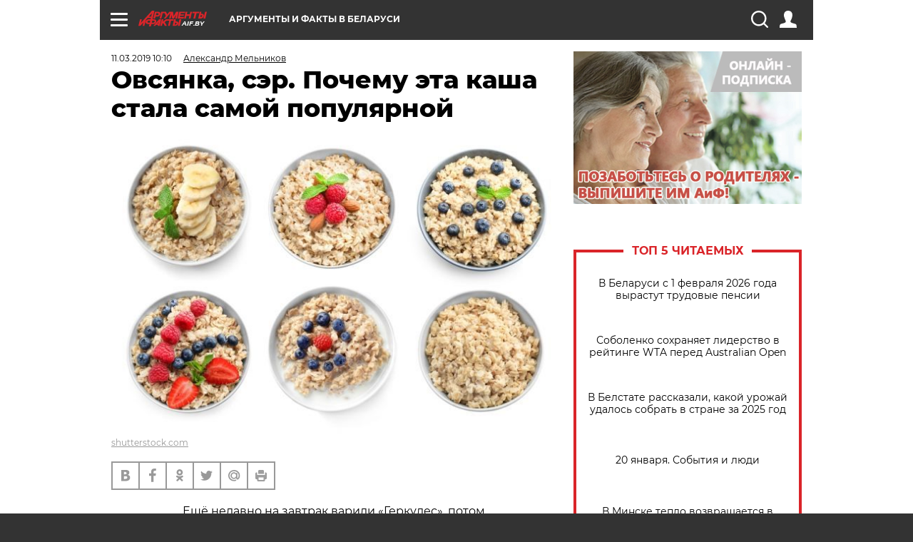

--- FILE ---
content_type: text/html; charset=UTF-8
request_url: https://aif.by/vybor/food/ovsyanka_ser_pochemu_eta_kasha_stala_samoy_populyarnoy
body_size: 23487
content:
<!DOCTYPE html>
<!--[if IE 8]><html class="ie8"> <![endif]-->
<!--[if gt IE 8]><!--><html> <!--<![endif]-->
<head>
    <script>
        window.isIndexPage = 0;
        window.isMobileBrowser = 0;
        window.disableSidebarCut = 1;
        window.bannerDebugMode = 0;
    </script>

                        <meta http-equiv="Content-Type" content="text/html; charset=utf-8" >
<meta name="format-detection" content="telephone=no" >
<meta name="viewport" content="width=device-width, user-scalable=no, initial-scale=1.0, maximum-scale=1.0, minimum-scale=1.0" >
<meta http-equiv="X-UA-Compatible" content="IE=edge,chrome=1" >
<meta name="HandheldFriendly" content="true" >
<meta name="format-detection" content="telephone=no" >
<meta name="theme-color" content="#ffffff" >
<meta name="description" content="Для миллионов людей день начинается с овсянки на завтрак. Как ни странно, люди мало что знают об этой повседневной каше. Всякая ли овсянка полезна?" >
<meta name="keywords" content="овсянка,продукты питания,здоровый образ жизни" >
<meta name="article:published_time" content="2019-03-11T07:10:17+0300" >
<meta property="og:title" content="Овсянка, сэр. Почему эта каша стала самой популярной" >
<meta property="og:description" content="Для миллионов людей день начинается с овсянки на завтрак. Как ни странно, люди мало что знают об этой повседневной каше. Всякая ли овсянка полезна?" >
<meta property="og:type" content="article" >
<meta property="og:image" content="https://images.aif.by/007/600/a31d7baecce1e8617468709782d248b9.jpg" >
<meta property="og:url" content="https://aif.by/vybor/food/ovsyanka_ser_pochemu_eta_kasha_stala_samoy_populyarnoy" >
<meta property="twitter:card" content="summary_large_image" >
<meta property="twitter:site" content="@aifonline" >
<meta property="twitter:title" content="Овсянка, сэр. Почему эта каша стала самой популярной" >
<meta property="twitter:description" content="Для миллионов людей день начинается с овсянки на завтрак. Как ни странно, люди мало что знают об этой повседневной каше. Всякая ли овсянка полезна?" >
<meta property="twitter:creator" content="@aifonline" >
<meta property="twitter:image:src" content="https://images.aif.by/007/600/a31d7baecce1e8617468709782d248b9.jpg" >
<meta property="twitter:domain" content="https://aif.by/vybor/food/ovsyanka_ser_pochemu_eta_kasha_stala_samoy_populyarnoy" >
<meta name="author" content="Александр Мельников" >    <meta name="yandex-verification" content="4c73ffb370255f17" />

        <title>Овсянка, сэр. Почему эта каша стала самой популярной | Продукты питания | Полезный выбор | АиФ Аргументы и факты в Беларуси</title>    <link rel="shortcut icon" type="image/x-icon" href="/favicon.ico" />
    
    <link rel="preload" href="https://stat.aif.by/redesign2018/fonts/montserrat-v15-latin-ext_latin_cyrillic-ext_cyrillic-regular.woff2" as="font" type="font/woff2" crossorigin>
    <link rel="preload" href="https://stat.aif.by/redesign2018/fonts/montserrat-v15-latin-ext_latin_cyrillic-ext_cyrillic-italic.woff2" as="font" type="font/woff2" crossorigin>
    <link rel="preload" href="https://stat.aif.by/redesign2018/fonts/montserrat-v15-latin-ext_latin_cyrillic-ext_cyrillic-700.woff2" as="font" type="font/woff2" crossorigin>
    <link rel="preload" href="https://stat.aif.by/redesign2018/fonts/montserrat-v15-latin-ext_latin_cyrillic-ext_cyrillic-700italic.woff2" as="font" type="font/woff2" crossorigin>
    <link rel="preload" href="https://stat.aif.by/redesign2018/fonts/montserrat-v15-latin-ext_latin_cyrillic-ext_cyrillic-800.woff2" as="font" type="font/woff2" crossorigin>
    <link href="https://aif.by/vybor/food/ovsyanka_ser_pochemu_eta_kasha_stala_samoy_populyarnoy" rel="canonical" >
<link href="https://stat.aif.by/redesign2018/css/style.css?7f6" media="all" rel="stylesheet" type="text/css" >
<link href="https://stat.aif.by/img/icon/apple_touch_icon_57x57.png?9c0" rel="apple-touch-icon" sizes="57x57" >
<link href="https://stat.aif.by/img/icon/apple_touch_icon_114x114.png?9c0" rel="apple-touch-icon" sizes="114x114" >
<link href="https://stat.aif.by/img/icon/apple_touch_icon_72x72.png?9c0" rel="apple-touch-icon" sizes="72x72" >
<link href="https://stat.aif.by/img/icon/apple_touch_icon_144x144.png?9c0" rel="apple-touch-icon" sizes="144x144" >
<link href="https://stat.aif.by/img/icon/apple-touch-icon.png?9c0" rel="apple-touch-icon" sizes="180x180" >
<link href="https://stat.aif.by/img/icon/favicon-32x32.png?9c0" rel="icon" type="image/png" sizes="32x32" >
<link href="https://stat.aif.by/img/icon/favicon-16x16.png?9c0" rel="icon" type="image/png" sizes="16x16" >
<link href="https://stat.aif.by/img/manifest.json?9c0" rel="manifest" >
<link href="https://stat.aif.by/img/safari-pinned-tab.svg?9c0" rel="mask-icon" color="#d55b5b" >
        <script type="text/javascript">
    //<!--
    var isRedesignPage = true;    //-->
</script>
<script type="text/javascript" src="https://stat.aif.by/js/output/jquery.min.js?7f6"></script>
<script type="text/javascript" src="https://stat.aif.by/js/output/header_scripts.js?7f6"></script>
<script type="text/javascript">
    //<!--
    var _sf_startpt=(new Date()).getTime()    //-->
</script>
<script type="text/javascript">
    //<!--
    function AdFox_getWindowSize() {
    var winWidth,winHeight;
	if( typeof( window.innerWidth ) == 'number' ) {
		//Non-IE
		winWidth = window.innerWidth;
		winHeight = window.innerHeight;
	} else if( document.documentElement && ( document.documentElement.clientWidth || document.documentElement.clientHeight ) ) {
		//IE 6+ in 'standards compliant mode'
		winWidth = document.documentElement.clientWidth;
		winHeight = document.documentElement.clientHeight;
	} else if( document.body && ( document.body.clientWidth || document.body.clientHeight ) ) {
		//IE 4 compatible
		winWidth = document.body.clientWidth;
		winHeight = document.body.clientHeight;
	}
	return {"width":winWidth, "height":winHeight};
}//END function AdFox_getWindowSize

function AdFox_getElementPosition(elemId){
    var elem;
    
    if (document.getElementById) {
		elem = document.getElementById(elemId);
	}
	else if (document.layers) {
		elem = document.elemId;
	}
	else if (document.all) {
		elem = document.all.elemId;
	}
    var w = elem.offsetWidth;
    var h = elem.offsetHeight;	
    var l = 0;
    var t = 0;
	
    while (elem)
    {
        l += elem.offsetLeft;
        t += elem.offsetTop;
        elem = elem.offsetParent;
    }

    return {"left":l, "top":t, "width":w, "height":h};
} //END function AdFox_getElementPosition

function AdFox_getBodyScrollTop(){
	return self.pageYOffset || (document.documentElement && document.documentElement.scrollTop) || (document.body && document.body.scrollTop);
} //END function AdFox_getBodyScrollTop

function AdFox_getBodyScrollLeft(){
	return self.pageXOffset || (document.documentElement && document.documentElement.scrollLeft) || (document.body && document.body.scrollLeft);
}//END function AdFox_getBodyScrollLeft

function AdFox_Scroll(elemId,elemSrc){
   var winPos = AdFox_getWindowSize();
   var winWidth = winPos.width;
   var winHeight = winPos.height;
   var scrollY = AdFox_getBodyScrollTop();
   var scrollX =  AdFox_getBodyScrollLeft();
   var divId = 'AdFox_banner_'+elemId;
   var ltwhPos = AdFox_getElementPosition(divId);
   var lPos = ltwhPos.left;
   var tPos = ltwhPos.top;

   if(scrollY+winHeight+5 >= tPos && scrollX+winWidth+5 >= lPos){
      AdFox_getCodeScript(1,elemId,elemSrc);
	  }else{
	     setTimeout('AdFox_Scroll('+elemId+',"'+elemSrc+'");',100);
	  }
}//End function AdFox_Scroll    //-->
</script>
<script type="text/javascript">
    //<!--
    function AdFox_SetLayerVis(spritename,state){
   document.getElementById(spritename).style.visibility=state;
}

function AdFox_Open(AF_id){
   AdFox_SetLayerVis('AdFox_DivBaseFlash_'+AF_id, "hidden");
   AdFox_SetLayerVis('AdFox_DivOverFlash_'+AF_id, "visible");
}

function AdFox_Close(AF_id){
   AdFox_SetLayerVis('AdFox_DivOverFlash_'+AF_id, "hidden");
   AdFox_SetLayerVis('AdFox_DivBaseFlash_'+AF_id, "visible");
}

function AdFox_getCodeScript(AF_n,AF_id,AF_src){
   var AF_doc;
   if(AF_n<10){
      try{
	     if(document.all && !window.opera){
		    AF_doc = window.frames['AdFox_iframe_'+AF_id].document;
			}else if(document.getElementById){
			         AF_doc = document.getElementById('AdFox_iframe_'+AF_id).contentDocument;
					 }
		 }catch(e){}
    if(AF_doc){
	   AF_doc.write('<scr'+'ipt type="text/javascript" src="'+AF_src+'"><\/scr'+'ipt>');
	   }else{
	      setTimeout('AdFox_getCodeScript('+(++AF_n)+','+AF_id+',"'+AF_src+'");', 100);
		  }
		  }
}

function adfoxSdvigContent(banID, flashWidth, flashHeight){
	var obj = document.getElementById('adfoxBanner'+banID).style;
	if (flashWidth == '100%') obj.width = flashWidth;
	    else obj.width = flashWidth + "px";
	if (flashHeight == '100%') obj.height = flashHeight;
	    else obj.height = flashHeight + "px";
}

function adfoxVisibilityFlash(banName, flashWidth, flashHeight){
    	var obj = document.getElementById(banName).style;
	if (flashWidth == '100%') obj.width = flashWidth;
	    else obj.width = flashWidth + "px";
	if (flashHeight == '100%') obj.height = flashHeight;
	    else obj.height = flashHeight + "px";
}

function adfoxStart(banID, FirShowFlNum, constVisFlashFir, sdvigContent, flash1Width, flash1Height, flash2Width, flash2Height){
	if (FirShowFlNum == 1) adfoxVisibilityFlash('adfoxFlash1'+banID, flash1Width, flash1Height);
	    else if (FirShowFlNum == 2) {
		    adfoxVisibilityFlash('adfoxFlash2'+banID, flash2Width, flash2Height);
	        if (constVisFlashFir == 'yes') adfoxVisibilityFlash('adfoxFlash1'+banID, flash1Width, flash1Height);
		    if (sdvigContent == 'yes') adfoxSdvigContent(banID, flash2Width, flash2Height);
		        else adfoxSdvigContent(banID, flash1Width, flash1Height);
	}
}

function adfoxOpen(banID, constVisFlashFir, sdvigContent, flash2Width, flash2Height){
	var aEventOpenClose = new Image();
	var obj = document.getElementById("aEventOpen"+banID);
	if (obj) aEventOpenClose.src =  obj.title+'&rand='+Math.random()*1000000+'&prb='+Math.random()*1000000;
	adfoxVisibilityFlash('adfoxFlash2'+banID, flash2Width, flash2Height);
	if (constVisFlashFir != 'yes') adfoxVisibilityFlash('adfoxFlash1'+banID, 1, 1);
	if (sdvigContent == 'yes') adfoxSdvigContent(banID, flash2Width, flash2Height);
}


function adfoxClose(banID, constVisFlashFir, sdvigContent, flash1Width, flash1Height){
	var aEventOpenClose = new Image();
	var obj = document.getElementById("aEventClose"+banID);
	if (obj) aEventOpenClose.src =  obj.title+'&rand='+Math.random()*1000000+'&prb='+Math.random()*1000000;
	adfoxVisibilityFlash('adfoxFlash2'+banID, 1, 1);
	if (constVisFlashFir != 'yes') adfoxVisibilityFlash('adfoxFlash1'+banID, flash1Width, flash1Height);
	if (sdvigContent == 'yes') adfoxSdvigContent(banID, flash1Width, flash1Height);
}    //-->
</script>
<script type="text/javascript">
    //<!--
    window.EventObserver = {
    observers: {},

    subscribe: function (name, fn) {
        if (!this.observers.hasOwnProperty(name)) {
            this.observers[name] = [];
        }
        this.observers[name].push(fn)
    },
    
    unsubscribe: function (name, fn) {
        if (!this.observers.hasOwnProperty(name)) {
            return;
        }
        this.observers[name] = this.observers[name].filter(function (subscriber) {
            return subscriber !== fn
        })
    },
    
    broadcast: function (name, data) {
        if (!this.observers.hasOwnProperty(name)) {
            return;
        }
        this.observers[name].forEach(function (subscriber) {
            return subscriber(data)
        })
    }
};    //-->
</script>    
    <script>
  var adcm_config ={
    id:1064,
    platformId: 64,
    init: function () {
      window.adcm.call();
    }
  };
</script>
<script src="https://tag.digitaltarget.ru/adcm.js" async></script>    <script src="https://cdn.admixer.net/scripts3/loader2.js" async

        data-inv="//inv-nets.admixer.net/"

        data-r="single"

		data-sender="admixer"

        data-bundle="desktop"></script>

<script type='text/javascript'>
(window.globalAmlAds = window.globalAmlAds || []).push(function() {
globalAml.defineSlot({z: '4614f981-a995-4d6e-8615-651356ebdfbf', ph: 'admixer_4614f981a9954d6e8615651356ebdfbf_zone_11913_sect_3514_site_3205', i: 'inv-nets', s:'f40d4866-215d-4b58-9b39-5428827009e6', sender: 'admixer'});
globalAml.defineSlot({z: 'fe9c5c36-99c3-4226-816b-d414aaf50f32', ph: 'admixer_fe9c5c3699c34226816bd414aaf50f32_zone_11915_sect_3514_site_3205', i: 'inv-nets', s:'f40d4866-215d-4b58-9b39-5428827009e6', sender: 'admixer'});
globalAml.singleRequest("admixer");});
</script><!-- Yandex Native Ads -->
<script>window.yaContextCb=window.yaContextCb||[]</script>
<script src="https://yandex.ru/ads/system/context.js" async></script><meta name="google-site-verification" content="Rpbduv639j6ZGN5qANsYsNPxpN3iVMQ3MiG_GVYbYiA" />    <link rel="stylesheet" type="text/css" media="print" href="https://stat.aif.by/redesign2018/css/print.css?9c0" />
    <base href=""/>
</head><body class="region__by kitchen_body">
<div class="overlay"></div>
<script type="text/javascript" async src="//l.getsitecontrol.com/5wv86or7.js"></script>



<div class="container white_bg" id="container">
    
        
        
        <!--баннер над шапкой--->
                <div class="banner_box">
            <div class="main_banner">
                            </div>
        </div>
                <!--//баннер  над шапкой--->

    <script>
	currentUser = new User();
</script>

<header class="header">
    <div class="count_box_nodisplay">
    <div class="couter_block"><!-- (C)2000-2013 Gemius SA - gemiusAudience / aif.by / Home Page -->
<script type="text/javascript">
<!--//--><![CDATA[//><!--
var pp_gemius_identifier = 'zPdFzS9CfYvSEmLn75wU3WXFLQqNJwMgg3BXN4Roc9D.t7';
// lines below shouldn't be edited
function gemius_pending(i) { window[i] = window[i] || function() {var x = window[i+'_pdata'] = window[i+'_pdata'] || []; x[x.length]=arguments;};};
gemius_pending('gemius_hit'); gemius_pending('gemius_event'); gemius_pending('pp_gemius_hit'); gemius_pending('pp_gemius_event');
(function(d,t) {try {var gt=d.createElement(t),s=d.getElementsByTagName(t)[0],l='http'+((location.protocol=='https:')?'s':''); gt.setAttribute('async','async');
gt.setAttribute('defer','defer'); gt.src=l+'://gaby.hit.gemius.pl/xgemius.js'; s.parentNode.insertBefore(gt,s);} catch (e) {}})(document,'script');
//--><!]]>
</script>
</div></div>    <div class="topline">
    <a href="#" class="burger openCloser">
        <div class="burger__wrapper">
            <span class="burger__line"></span>
            <span class="burger__line"></span>
            <span class="burger__line"></span>
        </div>
    </a>
    <a href="/" class="logo_box">
        <img src="https://stat.aif.by/redesign2018/img/logo.svg?9c0" alt="Аргументы и Факты">
        <div class="region_url">
            aif.by        </div>
    </a>
    <a href="#" class="region regionOpenCloser">
        <img src="https://stat.aif.by/redesign2018/img/location.svg?9c0"><span>Аргументы и факты в Беларуси</span>
    </a>
    <!--a class="topline__hashtag" href="https://aif.ru/health/coronavirus/?utm_medium=header&utm_content=covid&utm_source=aif">#остаемсядома</a-->
    <div class="auth_user_status_js">
        <a href="#" class="user auth_link_login_js auth_open_js"><img src="https://stat.aif.by/redesign2018/img/user_ico.svg?9c0"></a>
        <a href="/profile" class="user auth_link_profile_js" style="display: none"><img src="https://stat.aif.by/redesign2018/img/user_ico.svg?9c0"></a>
    </div>
    <div class="search_box">
        <a href="#" class="search_ico searchOpener">
            <img src="https://stat.aif.by/redesign2018/img/search_ico.svg?9c0">
        </a>
        <div class="search_input">
            <form action="/search" id="search_form1">
                <input type="text" name="text" maxlength="50"/>
            </form>
        </div>
    </div>
</div>

<div class="fixed_menu topline">
    <div class="cont_center">
        <a href="#" class="burger openCloser">
            <div class="burger__wrapper">
                <span class="burger__line"></span>
                <span class="burger__line"></span>
                <span class="burger__line"></span>
            </div>
        </a>
        <a href="/" class="logo_box">
            <img src="https://stat.aif.by/redesign2018/img/logo.svg?9c0" alt="Аргументы и Факты">
            <div class="region_url">
                aif.by            </div>
        </a>
        <a href="/" class="region regionOpenCloser">
            <img src="https://stat.aif.by/redesign2018/img/location.svg?9c0">
            <span>Аргументы и факты в Беларуси</span>
        </a>
        <!--a class="topline__hashtag" href="https://aif.ru/health/coronavirus/?utm_medium=header&utm_content=covid&utm_source=aif">#остаемсядома</a-->
        <div class="auth_user_status_js">
            <a href="#" class="user auth_link_login_js auth_open_js"><img src="https://stat.aif.by/redesign2018/img/user_ico.svg?9c0"></a>
            <a href="/profile" class="user auth_link_profile_js" style="display: none"><img src="https://stat.aif.by/redesign2018/img/user_ico.svg?9c0"></a>
        </div>
        <div class="search_box">
            <a href="#" class="search_ico searchOpener">
                <img src="https://stat.aif.by/redesign2018/img/search_ico.svg?9c0">
            </a>
            <div class="search_input">
                <form action="/search">
                    <input type="text" name="text" maxlength="50" >
                </form>
            </div>
        </div>
    </div>
</div>    <div class="regions_box">
    <nav class="cont_center">
        <ul class="regions">
            <li><a href="https://aif.ru?from_menu=1">ФЕДЕРАЛЬНЫЙ</a></li>
            <li><a href="https://spb.aif.ru">САНКТ-ПЕТЕРБУРГ</a></li>

            
                                    <li><a href="https://aif.by">Аргументы и факты в Беларуси</a></li>
                
                
                    </ul>
    </nav>
</div>    <div class="top_menu_box">
    <div class="cont_center">
        <nav class="top_menu main_menu_wrapper_js">
                            <ul class="main_menu main_menu_js" id="rubrics">
                                    <li  class="menuItem top_level_item_js">

        <a  href="/podpiska" title="ПОДПИСКА НА ГАЗЕТУ" id="custommenu-8171">ПОДПИСКА НА ГАЗЕТУ</a>
    
    </li>                                                <li  class="menuItem top_level_item_js">

        <span  title="Спецпроекты">Спецпроекты</span>
    
            <div class="subrubrics_box submenu_js">
            <ul>
                                                            <li  data-rubric_id="64" class="menuItem">

        <a  href="/teddy" title="ТеДДи // Трибуна для детей" id="custommenu-8160">ТеДДи // Трибуна для детей</a>
    
    </li>                                                                                <li  class="menuItem">

        <a  href="https://aif.by/belarusliterature" title="Чытаем па-беларуску з velcom" id="custommenu-8164">Чытаем па-беларуску з velcom</a>
    
    </li>                                                                                <li  class="menuItem">

        <a  href="http://kazka.aif.by" title="«Краязнаўчая казка»" id="custommenu-8151">«Краязнаўчая казка»</a>
    
    </li>                                                                                <li  data-rubric_id="63" class="menuItem">

        <a  href="/travel" title="Вокруг света вместе с &amp;quot;АиФ&amp;quot;" id="custommenu-8158">Вокруг света вместе с &quot;АиФ&quot;</a>
    
    </li>                                                </ul>
        </div>
    </li>                                                <li  data-rubric_id="77" class="menuItem top_level_item_js">

        <a  href="/health/covid19" title="О коронавирусе" id="custommenu-8170">О коронавирусе</a>
    
    </li>                                                <li  data-rubric_id="8" class="menuItem top_level_item_js">

        <a  href="/social" title="Общество" id="custommenu-8110">Общество</a>
    
            <div class="subrubrics_box submenu_js">
            <ul>
                                                            <li  data-rubric_id="9" class="menuItem">

        <a  href="/social/persona" title="Личность" id="custommenu-8111">Личность</a>
    
    </li>                                                                                <li  data-rubric_id="10" class="menuItem">

        <a  href="/social/help" title="«АиФ» Благотворительность" id="custommenu-8112">«АиФ» Благотворительность</a>
    
    </li>                                                                                <li  data-rubric_id="11" class="menuItem">

        <a  href="/social/religia" title="Вечные ценности" id="custommenu-8113">Вечные ценности</a>
    
    </li>                                                                                <li  data-rubric_id="12" class="menuItem">

        <a  href="/social/letters" title="В «АиФ» пишут" id="custommenu-8114">В «АиФ» пишут</a>
    
    </li>                                                                                <li  data-rubric_id="13" class="menuItem">

        <a  href="/social/money" title="Деньги" id="custommenu-8115">Деньги</a>
    
    </li>                                                                                <li  data-rubric_id="14" class="menuItem">

        <a  href="/social/dom" title="Жилье и строительство" id="custommenu-8116">Жилье и строительство</a>
    
    </li>                                                                                <li  data-rubric_id="15" class="menuItem">

        <a  href="/social/science" title="Наука и образование" id="custommenu-8117">Наука и образование</a>
    
    </li>                                                                                <li  data-rubric_id="16" class="menuItem">

        <a  href="/social/buisiness" title="Карьера и бизнес" id="custommenu-8118">Карьера и бизнес</a>
    
    </li>                                                                                <li  data-rubric_id="17" class="menuItem">

        <a  href="/social/pensii" title="Пенсии" id="custommenu-8119">Пенсии</a>
    
    </li>                                                                                <li  data-rubric_id="18" class="menuItem">

        <a  href="/social/lgotes" title="О льготах" id="custommenu-8120">О льготах</a>
    
    </li>                                                                                <li  data-rubric_id="19" class="menuItem">

        <a  href="/social/nazlobydnya" title="Мнение" id="custommenu-8121">Мнение</a>
    
    </li>                                                </ul>
        </div>
    </li>                                                <li  data-rubric_id="46" class="menuItem top_level_item_js active">

        <a  href="/vybor" title="Полезный выбор" id="custommenu-8140">Полезный выбор</a>
    
            <div class="subrubrics_box submenu_js">
            <ul>
                                                            <li  data-rubric_id="47" class="menuItem active">

        <a  href="/vybor/food" title="Продукты питания" id="custommenu-8141">Продукты питания</a>
    
    </li>                                                                                <li  data-rubric_id="48" class="menuItem">

        <a  href="/vybor/tech" title="Техника" id="custommenu-8142">Техника</a>
    
    </li>                                                                                <li  data-rubric_id="49" class="menuItem">

        <a  href="/vybor/moda" title="Мода и стиль" id="custommenu-8143">Мода и стиль</a>
    
    </li>                                                                                <li  data-rubric_id="50" class="menuItem">

        <a  href="/vybor/building" title="Строительство и ремонт" id="custommenu-8144">Строительство и ремонт</a>
    
    </li>                                                                                <li  data-rubric_id="51" class="menuItem">

        <a  href="/vybor/avto" title="Автомобили" id="custommenu-8145">Автомобили</a>
    
    </li>                                                </ul>
        </div>
    </li>                                                <li  data-rubric_id="1" class="menuItem top_level_item_js">

        <a  href="/health" title="Здоровье" id="custommenu-8103">Здоровье</a>
    
            <div class="subrubrics_box submenu_js">
            <ul>
                                                            <li  data-rubric_id="2" class="menuItem">

        <a  href="/health/healthlife" title="Здоровая жизнь" id="custommenu-8104">Здоровая жизнь</a>
    
    </li>                                                                                <li  data-rubric_id="3" class="menuItem">

        <a  href="/health/diety" title="Питание и диеты" id="custommenu-8105">Питание и диеты</a>
    
    </li>                                                                                <li  data-rubric_id="4" class="menuItem">

        <a  href="/health/children" title="Дети и родители" id="custommenu-8106">Дети и родители</a>
    
    </li>                                                                                <li  data-rubric_id="5" class="menuItem">

        <a  href="/health/fitness" title="Красота и фитнес" id="custommenu-8107">Красота и фитнес</a>
    
    </li>                                                                                <li  data-rubric_id="6" class="menuItem">

        <a  href="/health/menwomen" title="Мужчина и женщина" id="custommenu-8108">Мужчина и женщина</a>
    
    </li>                                                                                <li  data-rubric_id="7" class="menuItem">

        <a  href="/health/psihologiya_otnosheniya" title="Психология и отношения" id="custommenu-8109">Психология и отношения</a>
    
    </li>                                                </ul>
        </div>
    </li>                                                <li  data-rubric_id="27" class="menuItem top_level_item_js">

        <a  href="/timefree" title="Cвободное время" id="custommenu-8129">Cвободное время</a>
    
            <div class="subrubrics_box submenu_js">
            <ul>
                                                            <li  data-rubric_id="28" class="menuItem">

        <a  href="/timefree/culture-news" title="Культура" id="custommenu-8130">Культура</a>
    
    </li>                                                                                <li  data-rubric_id="29" class="menuItem">

        <a  href="/timefree/afisha" title="Афиша " id="custommenu-8131">Афиша </a>
    
    </li>                                                                                <li  data-rubric_id="30" class="menuItem">

        <a  href="/timefree/dayhist" title="Есть повод" id="custommenu-8132">Есть повод</a>
    
    </li>                                                                                <li  data-rubric_id="31" class="menuItem">

        <a  href="/timefree/history" title="История" id="custommenu-8133">История</a>
    
    </li>                                                                                <li  data-rubric_id="32" class="menuItem">

        <a  href="/timefree/stars" title="Звезды" id="custommenu-8134">Звезды</a>
    
    </li>                                                                                <li  data-rubric_id="63" class="menuItem">

        <a  href="/travel" title="Вокруг света вместе с &amp;quot;АиФ&amp;quot;" id="custommenu-8159">Вокруг света вместе с &quot;АиФ&quot;</a>
    
    </li>                                                                                <li  data-rubric_id="33" class="menuItem">

        <a  href="/timefree/sport" title="Спорт" id="custommenu-8135">Спорт</a>
    
    </li>                                                                                <li  data-rubric_id="60" class="menuItem">

        <a  href="/timefree/dacha" title="Дача" id="custommenu-8156">Дача</a>
    
    </li>                                                                                <li  data-rubric_id="34" class="menuItem">

        <a  href="/timefree/uvlechenie" title="Увлечения" id="custommenu-8136">Увлечения</a>
    
    </li>                                                                                <li  data-rubric_id="35" class="menuItem">

        <a  href="/timefree/ufo" title="Непознанное" id="custommenu-8137">Непознанное</a>
    
    </li>                                                                                <li  data-rubric_id="36" class="menuItem">

        <a  href="/timefree/oldfoto" title="Коллективное фото" id="custommenu-8138">Коллективное фото</a>
    
    </li>                                                                                <li  data-rubric_id="65" class="menuItem">

        <a  href="/hotels" title="Гостиницы Беларуси" id="custommenu-8161">Гостиницы Беларуси</a>
    
            <div class="subrubrics_box submenu_js">
            <ul>
                                                            <li  data-rubric_id="66" class="menuItem">

        <a  href="/hotels/5stars" title="5 звезд" id="custommenu-8162">5 звезд</a>
    
    </li>                                                                                <li  data-rubric_id="68" class="menuItem">

        <a  href="/hotels/fourstars" title="4 звезды" id="custommenu-8163">4 звезды</a>
    
    </li>                                                </ul>
        </div>
    </li>                                                                                <li  data-rubric_id="37" class="menuItem">

        <a  href="/timefree/aif-animals" title="АиФ-Милый друг" id="custommenu-8139">АиФ-Милый друг</a>
    
    </li>                                                </ul>
        </div>
    </li>                                                <li  data-rubric_id="20" class="menuItem top_level_item_js">

        <a  href="/press-centr" title="Пресс-центр" id="custommenu-8122">Пресс-центр</a>
    
            <div class="subrubrics_box submenu_js">
            <ul>
                                                            <li  data-rubric_id="21" class="menuItem">

        <a  href="/press-centr/press-center-about" title="О пресс-центре" id="custommenu-8123">О пресс-центре</a>
    
    </li>                                                                                <li  data-rubric_id="22" class="menuItem">

        <a  href="/press-centr/articlpress" title="Публикации" id="custommenu-8124">Публикации</a>
    
    </li>                                                                                <li  data-rubric_id="23" class="menuItem">

        <a  href="/press-centr/press-center-annonces" title="Анонсы мероприятий" id="custommenu-8125">Анонсы мероприятий</a>
    
    </li>                                                                                <li  data-rubric_id="24" class="menuItem">

        <a  href="/press-centr/video" title="«АиФ» ВИДЕО" id="custommenu-8126">«АиФ» ВИДЕО</a>
    
    </li>                                                </ul>
        </div>
    </li>                                                <li  class="menuItem top_level_item_js">

        <a  href="/dontknows" title="Вопрос-ответ" id="custommenu-8150">Вопрос-ответ</a>
    
    </li>                                                <li  data-rubric_id="78" class="menuItem top_level_item_js">

        <a  href="/aifmoney" title="Деньги в кармане. Подкаст «АиФ»" id="custommenu-8172">Деньги в кармане. Подкаст «АиФ»</a>
    
    </li>                        </ul>

            <ul id="projects" class="specprojects static_submenu_js"></ul>
            <div class="right_box">
                <div class="fresh_number">
    <h3>Свежий номер</h3>
    <a href="/gazeta/number/850" class="number_box">
                    <img loading="lazy" src="https://images.aif.by/008/142/ecf0a8688caeab7de24fe673aaa28db2.jpg" width="91" height="120">
                <div class="text">
            № 2. 13/01/2026 <br />  И где то глобальное потепление?        </div>
    </a>
</div>
<div class="links_box">
    <a href="/gazeta">Издания</a>
</div>
                <div class="sharings_box">
    <span>АиФ в социальных сетях</span>
    <ul class="soc">
                <li>
        <a href="https://www.facebook.com/PressCentrAif" target="_blank">
            <img src="https://stat.aif.by/redesign2018/img/sharings/fb.svg">
        </a>
    </li>
        <li>
        <a href="https://vk.com/public50565740" target="_blank">
            <img src="https://stat.aif.by/redesign2018/img/sharings/vk.svg">
        </a>
    </li>
        <li>
        <a href="https://twitter.com/aif_by" target="_blank">
            <img src="https://stat.aif.by/redesign2018/img/sharings/tw.svg">
        </a>
    </li>
        <li>
        <a href="https://ok.ru/aif.belarus?st._aid=ExternalGroupWidget_OpenGroup" target="_blank">
            <img src="https://stat.aif.by/redesign2018/img/sharings/ok.svg">
        </a>
    </li>
            <li>
            <a class="rss_button_black" href="/rss/all.php" target="_blank">
                <img src="https://stat.aif.by/redesign2018/img/sharings/waflya.svg?9c0" />
            </a>
        </li>
            </ul>
</div>
            </div>
        </nav>
    </div>
</div></header>
            	<div class="content_containers_wrapper_js">
        <div class="content_body  content_container_js">
            <div class="content">
                                <section class="article" itemscope itemtype="https://schema.org/NewsArticle">
    <div class="article_top">

        
        <div class="date">
          <time itemprop="datePublished" datetime="2019-03-11T10:10">11.03.2019 10:10</time>        </div>

                    <div class="authors"><div class="autor" itemprop="author" itemscope itemtype="https://schema.org/Person"><a href="/opinion/author/47"><span itemprop="name" class="item-prop-span">Александр Мельников</span></a></div></div>
        
        <div class="viewed"><i class="eye"></i> <span>9574</span></div>    </div>

    <h1 itemprop="headline">Овсянка, сэр. Почему эта каша стала самой популярной</h1>

    
    
        
                    <div class="img_box">
            <a class="zoom_js" target="_blank" href="https://images.aif.by/007/600/a31d7baecce1e8617468709782d248b9.jpg">
                <img  loading="lazy" itemprop="image" src="https://images.aif.by/007/600/a31d7baecce1e8617468709782d248b9.jpg" alt=""/>
            </a>

            <div class="img_descript">
                <a href=" http://shutterstock.com">shutterstock.com</a>            </div>
        </div>
    

    
    <div class="article_sharings">
    <div class="sharing_item"><a href="https://vk.com/share.php?url=https%3A%2F%2Faif.by%2Fvybor%2Ffood%2Fovsyanka_ser_pochemu_eta_kasha_stala_samoy_populyarnoy&title=%D0%9E%D0%B2%D1%81%D1%8F%D0%BD%D0%BA%D0%B0%2C+%D1%81%D1%8D%D1%80.+%D0%9F%D0%BE%D1%87%D0%B5%D0%BC%D1%83+%D1%8D%D1%82%D0%B0+%D0%BA%D0%B0%D1%88%D0%B0+%D1%81%D1%82%D0%B0%D0%BB%D0%B0+%D1%81%D0%B0%D0%BC%D0%BE%D0%B9+%D0%BF%D0%BE%D0%BF%D1%83%D0%BB%D1%8F%D1%80%D0%BD%D0%BE%D0%B9&image=https%3A%2F%2Fimages.aif.by%2F007%2F600%2Fa31d7baecce1e8617468709782d248b9.jpg&description=%D0%94%D0%BB%D1%8F+%D0%BC%D0%B8%D0%BB%D0%BB%D0%B8%D0%BE%D0%BD%D0%BE%D0%B2+%D0%BB%D1%8E%D0%B4%D0%B5%D0%B9+%D0%B4%D0%B5%D0%BD%D1%8C+%D0%BD%D0%B0%D1%87%D0%B8%D0%BD%D0%B0%D0%B5%D1%82%D1%81%D1%8F+%D1%81+%D0%BE%D0%B2%D1%81%D1%8F%D0%BD%D0%BA%D0%B8+%D0%BD%D0%B0+%D0%B7%D0%B0%D0%B2%D1%82%D1%80%D0%B0%D0%BA.+%D0%9A%D0%B0%D0%BA+%D0%BD%D0%B8+%D1%81%D1%82%D1%80%D0%B0%D0%BD%D0%BD%D0%BE%2C+%D0%BB%D1%8E%D0%B4%D0%B8+%D0%BC%D0%B0%D0%BB%D0%BE+%D1%87%D1%82%D0%BE+%D0%B7%D0%BD%D0%B0%D1%8E%D1%82+%D0%BE%D0%B1+%D1%8D%D1%82%D0%BE%D0%B9+%D0%BF%D0%BE%D0%B2%D1%81%D0%B5%D0%B4%D0%BD%D0%B5%D0%B2%D0%BD%D0%BE%D0%B9+%D0%BA%D0%B0%D1%88%D0%B5.+%D0%92%D1%81%D1%8F%D0%BA%D0%B0%D1%8F+%D0%BB%D0%B8+%D0%BE%D0%B2%D1%81%D1%8F%D0%BD%D0%BA%D0%B0+%D0%BF%D0%BE%D0%BB%D0%B5%D0%B7%D0%BD%D0%B0%3F" onclick="window.open(this.href, '_blank', 'scrollbars=0, resizable=1, menubar=0, left=100, top=100, width=550, height=440, toolbar=0, status=0');return false"><img src="https://stat.aif.by/redesign2018/img/sharings/vk_gray.svg" /></a></div>
<div class="sharing_item"><a href="http://www.facebook.com/sharer.php?u=https%3A%2F%2Faif.by%2Fvybor%2Ffood%2Fovsyanka_ser_pochemu_eta_kasha_stala_samoy_populyarnoy" onclick="window.open(this.href, '_blank', 'scrollbars=0, resizable=1, menubar=0, left=100, top=100, width=550, height=440, toolbar=0, status=0');return false"><img src="https://stat.aif.by/redesign2018/img/sharings/fb_gray.svg" /></a></div>
<div class="sharing_item"><a href="https://connect.ok.ru/offer?url=https%3A%2F%2Faif.by%2Fvybor%2Ffood%2Fovsyanka_ser_pochemu_eta_kasha_stala_samoy_populyarnoy&title=%D0%9E%D0%B2%D1%81%D1%8F%D0%BD%D0%BA%D0%B0%2C+%D1%81%D1%8D%D1%80.+%D0%9F%D0%BE%D1%87%D0%B5%D0%BC%D1%83+%D1%8D%D1%82%D0%B0+%D0%BA%D0%B0%D1%88%D0%B0+%D1%81%D1%82%D0%B0%D0%BB%D0%B0+%D1%81%D0%B0%D0%BC%D0%BE%D0%B9+%D0%BF%D0%BE%D0%BF%D1%83%D0%BB%D1%8F%D1%80%D0%BD%D0%BE%D0%B9" onclick="window.open(this.href, '_blank', 'scrollbars=0, resizable=1, menubar=0, left=100, top=100, width=550, height=440, toolbar=0, status=0');return false"><img src="https://stat.aif.by/redesign2018/img/sharings/ok_gray.svg" /></a></div>
<div class="sharing_item"><a href="https://twitter.com/intent/tweet?url=https%3A%2F%2Faif.by%2Fvybor%2Ffood%2Fovsyanka_ser_pochemu_eta_kasha_stala_samoy_populyarnoy&text=%D0%9E%D0%B2%D1%81%D1%8F%D0%BD%D0%BA%D0%B0%2C+%D1%81%D1%8D%D1%80.+%D0%9F%D0%BE%D1%87%D0%B5%D0%BC%D1%83+%D1%8D%D1%82%D0%B0+%D0%BA%D0%B0%D1%88%D0%B0+%D1%81%D1%82%D0%B0%D0%BB%D0%B0+%D1%81%D0%B0%D0%BC%D0%BE%D0%B9+%D0%BF%D0%BE%D0%BF%D1%83%D0%BB%D1%8F%D1%80%D0%BD%D0%BE%D0%B9" onclick="window.open(this.href, '_blank', 'scrollbars=0, resizable=1, menubar=0, left=100, top=100, width=550, height=440, toolbar=0, status=0');return false"><img src="https://stat.aif.by/redesign2018/img/sharings/tw_gray.svg" /></a></div>
<div class="sharing_item"><a href="http://connect.mail.ru/share?url=https%3A%2F%2Faif.by%2Fvybor%2Ffood%2Fovsyanka_ser_pochemu_eta_kasha_stala_samoy_populyarnoy&title=%D0%9E%D0%B2%D1%81%D1%8F%D0%BD%D0%BA%D0%B0%2C+%D1%81%D1%8D%D1%80.+%D0%9F%D0%BE%D1%87%D0%B5%D0%BC%D1%83+%D1%8D%D1%82%D0%B0+%D0%BA%D0%B0%D1%88%D0%B0+%D1%81%D1%82%D0%B0%D0%BB%D0%B0+%D1%81%D0%B0%D0%BC%D0%BE%D0%B9+%D0%BF%D0%BE%D0%BF%D1%83%D0%BB%D1%8F%D1%80%D0%BD%D0%BE%D0%B9&imageurl=https%3A%2F%2Fimages.aif.by%2F007%2F600%2Fa31d7baecce1e8617468709782d248b9.jpg&description=%D0%94%D0%BB%D1%8F+%D0%BC%D0%B8%D0%BB%D0%BB%D0%B8%D0%BE%D0%BD%D0%BE%D0%B2+%D0%BB%D1%8E%D0%B4%D0%B5%D0%B9+%D0%B4%D0%B5%D0%BD%D1%8C+%D0%BD%D0%B0%D1%87%D0%B8%D0%BD%D0%B0%D0%B5%D1%82%D1%81%D1%8F+%D1%81+%D0%BE%D0%B2%D1%81%D1%8F%D0%BD%D0%BA%D0%B8+%D0%BD%D0%B0+%D0%B7%D0%B0%D0%B2%D1%82%D1%80%D0%B0%D0%BA.+%D0%9A%D0%B0%D0%BA+%D0%BD%D0%B8+%D1%81%D1%82%D1%80%D0%B0%D0%BD%D0%BD%D0%BE%2C+%D0%BB%D1%8E%D0%B4%D0%B8+%D0%BC%D0%B0%D0%BB%D0%BE+%D1%87%D1%82%D0%BE+%D0%B7%D0%BD%D0%B0%D1%8E%D1%82+%D0%BE%D0%B1+%D1%8D%D1%82%D0%BE%D0%B9+%D0%BF%D0%BE%D0%B2%D1%81%D0%B5%D0%B4%D0%BD%D0%B5%D0%B2%D0%BD%D0%BE%D0%B9+%D0%BA%D0%B0%D1%88%D0%B5.+%D0%92%D1%81%D1%8F%D0%BA%D0%B0%D1%8F+%D0%BB%D0%B8+%D0%BE%D0%B2%D1%81%D1%8F%D0%BD%D0%BA%D0%B0+%D0%BF%D0%BE%D0%BB%D0%B5%D0%B7%D0%BD%D0%B0%3F" onclick="window.open(this.href, '_blank', 'scrollbars=0, resizable=1, menubar=0, left=100, top=100, width=550, height=440, toolbar=0, status=0');return false"><img src="https://stat.aif.by/redesign2018/img/sharings/mail_gray.svg" /></a></div>
        <div class="sharing_item">
            <a href="#" class="top_print_button">
                <img src="https://stat.aif.by/redesign2018/img/sharings/print.svg?9c0">
            </a>
        </div>
        </div>

        <div itemprop="articleBody" class="article_content io-article-body" >
        
        
        
        <div class="article_text">
            <p>Ещё недавно на завтрак варили &laquo;Геркулес&raquo;, потом повсеместной стали овсяные хлопья &laquo;Экстра&raquo;, а сегодня все чаще овсяную кашу даже не варят, а просто заливают горячим молоком или водой. И все это мы воспринимаем&nbsp;как овсянку &mdash; овсяную кашу. Но вот с точки зрения медицины между этими кашами есть различия. Попробуем в этом разобраться.&nbsp;</p>

<h2>Всем кашам &mdash; каша</h2>

<p>Сначала поговорим о пользе овсянки, почему она одна из самых полезных каш? Дело в том, что зерна овса шлифуют существенно меньше, чем другие крупы. В них остаются зародыш и значительная часть оболочки зерна. Именно в этих структурах и содержатся главные полезные компоненты &mdash; белок, витамины, макро и микроэлементы, а также пищевые волокна и другие биоактивные вещества. Доза многих из них очень велика (<em>см. таблицу</em>). При производстве большинства других круп все это удаляют, оставляя преимущественно крахмалистое ядро, богатое только углеводами и лишенное полезных компонентов.&nbsp;</p>

<p><strong>Таблица. Что содержится в классическом &laquo;Геркулесе&raquo;</strong></p>

<table class="cleartable">
	<tbody>
		<tr>
			<td style="background-color: rgb(255, 0, 51);"><span style="color:#FFFFFF;"><strong>Компонент </strong></span></td>
			<td style="background-color: rgb(255, 0, 51);"><span style="color:#FFFFFF;"><strong>Количество </strong></span></td>
			<td style="background-color: rgb(255, 0, 51);"><span style="color:#FFFFFF;"><strong>Доля дневной нормы потребления (ДНП), %</strong></span></td>
		</tr>
		<tr>
			<td>Углеводы</td>
			<td>67,7</td>
			<td>-*</td>
		</tr>
		<tr>
			<td style="background-color: rgb(255, 204, 204);">В виде сахаров</td>
			<td style="background-color: rgb(255, 204, 204);">0,99 г</td>
			<td style="background-color: rgb(255, 204, 204);">-</td>
		</tr>
		<tr>
			<td>В виде пищевых волокон</td>
			<td>10,1 г</td>
			<td>-</td>
		</tr>
		<tr>
			<td style="background-color: rgb(255, 204, 204);">Из них бета-глюканы</td>
			<td style="background-color: rgb(255, 204, 204);">4 г</td>
			<td style="background-color: rgb(255, 204, 204);">-</td>
		</tr>
		<tr>
			<td>Жиры</td>
			<td>6,52, г</td>
			<td>-</td>
		</tr>
		<tr>
			<td style="background-color: rgb(255, 204, 204);">Белки</td>
			<td style="background-color: rgb(255, 204, 204);">13,5 г</td>
			<td style="background-color: rgb(255, 204, 204);">-</td>
		</tr>
		<tr>
			<td>Тиамин (витамин В1)</td>
			<td>0,46 мг</td>
			<td>40%</td>
		</tr>
		<tr>
			<td style="background-color: rgb(255, 204, 204);">Рибофлавин (витамин В2)</td>
			<td style="background-color: rgb(255, 204, 204);">0,155 мг</td>
			<td style="background-color: rgb(255, 204, 204);">13%</td>
		</tr>
		<tr>
			<td>Пантотеновая кислота</td>
			<td>1,12 мг</td>
			<td>22%</td>
		</tr>
		<tr>
			<td style="background-color: rgb(255, 204, 204);">Витамин В6</td>
			<td style="background-color: rgb(255, 204, 204);">0,1 мг</td>
			<td style="background-color: rgb(255, 204, 204);">8%</td>
		</tr>
		<tr>
			<td>Холин</td>
			<td>40,4 мг</td>
			<td>8%</td>
		</tr>
		<tr>
			<td style="background-color: rgb(255, 204, 204);">Кальций</td>
			<td style="background-color: rgb(255, 204, 204);">52 мг</td>
			<td style="background-color: rgb(255, 204, 204);">5%</td>
		</tr>
		<tr>
			<td>Железо</td>
			<td>4, 25 мг</td>
			<td>33%</td>
		</tr>
		<tr>
			<td style="background-color: rgb(255, 204, 204);">Магний</td>
			<td style="background-color: rgb(255, 204, 204);">138 мг</td>
			<td style="background-color: rgb(255, 204, 204);">39%</td>
		</tr>
		<tr>
			<td>Марганец</td>
			<td>3, 63 мг</td>
			<td>173%</td>
		</tr>
		<tr>
			<td style="background-color: rgb(255, 204, 204);">Фосфор</td>
			<td style="background-color: rgb(255, 204, 204);">410 мг</td>
			<td style="background-color: rgb(255, 204, 204);">59%</td>
		</tr>
		<tr>
			<td>Цинк</td>
			<td>3,64 мг</td>
			<td>38%</td>
		</tr>
	</tbody>
</table>

<h2>То ли каша, а то ли лекарство?</h2>

<p>Одним из главных полезных компонентов овсянки являются бета-глюканы. Эти пищевые волокна, растворяясь в нашем кишечнике, образуют вязкую слизистую субстанцию, которая связывает холестерин. Благодаря этому он не всасывается организмом. Это очень важное свойство овсянки было серьезно изучено и подтверждено в десятках научных исследований. Более того, овсянка представляет тот редкий случай, когда информацию об этом эффекте бета-глюкана разрешили выносить на её упаковку в США.&nbsp;	<div class="img_inject left_inj size2">
		            <img loading="lazy" src="https://images.aif.by/007/563/6ea3899193584d002fa0bbff031c9698.jpg" alt="" />
		        <div class="inj_link_box">
          <div class="inj_name"> Статья по теме</div>
            <a href="https://aif.by/dontknows/komu_nelzya_est_ovsyanku_po_utram" class="inj_text">
                <span>Кому нельзя есть овсянку по утрам?</span>
            </a>
        </div>
	</div>
</p>

<p>Если у нас каждый может писать свои фантазии о полезных свойствах продуктов на упаковках с ними, то в Северной Америке это очень жестко контролируется. И, чтобы появилась такая надпись, нужно решение Управления по пищевым продуктам и лекарствам (FDA), которое выносит группа экспертов на основе изучения научных работ по этому предмету. И после их разрешительного вердикта на упаковках с овсянкой теперь указывают следующую информацию:&nbsp;</p>

<p>&laquo;Растворимые пищевые волокна овсяной каши&nbsp;способны сократить риск возникновения болезней сердца, если они употребляются в составе диеты, в которой мало насыщенных жиров и холестерина&raquo;.</p>

<p>То есть&nbsp;одна овсяная каша всех проблем не решит &mdash; нельзя обжираться вредностями с огромным количеством холестерина&nbsp;и думать, что, поев овсянки, вы нейтрализуете их негативное влияние. Но,&nbsp;если вы будете питаться правильно, она окажется очень к месту и сыграет свою существенную роль за счет бета-глюканов.&nbsp;</p>

<p>У бета-глюканов есть и другие полезные свойства. По ним пока нет решения FDA, но известно, что они хорошо активируют иммунитет, и даже оказывают противораковое действие.&nbsp;</p>

<p>	<div class="img_inject left_inj size2">
		            <img loading="lazy" src="https://images.aif.by/007/446/1677f86bc6c7ec1a4e6cc29459a9d14b.jpg" alt="" />
		        <div class="inj_link_box">
          <div class="inj_name"> Статья по теме</div>
            <a href="https://aif.by/dontknows/mozhno_li_pohudet_na_ovsyanoy_kashe" class="inj_text">
                <span>Можно ли похудеть на овсяной каше?</span>
            </a>
        </div>
	</div>
</p>

<h2>Какая овсянка самая полезная?</h2>

<p>Когда-то наши прапрабабушки готовили такую овсяную кашу, которую большинство из нас даже не пробовало. Сваренная в русской печи, она была особо вкусной и полезной. Но сделать её на завтрак сегодня сложно, она варилась несколько часов из цельных зерен овса. Порой каша томилась всю ночь в русской печи. Чтобы ускорить процесс, её порой предварительно размачивали. Кстати, вы можете попробовать такую кашу, приготовленную &laquo;почти прабабушкиным способом&raquo; &mdash; цельные овсяные зерна сегодня легко купить.</p>

<p>Дело в том, что зерна овса и других круп достаточно плотные, и, чтобы довести их до состояния каш, варить их приходилось долго. Постепенно люди заметили, что, если зерна предварительно пропарить и сделать более рыхлыми, они будут готовиться быстрее. Такая пропаренная овсянка готовилась примерно 1,5-2 часа. Потом догадались плющить овес, и получавшиеся из зерен пластинки толщиной один миллиметр или чуть больше&nbsp;готовились ещё быстрее &mdash; они лучше впитывали молоко или воду&nbsp;и получались вполне съедобными.</p>

<h2>Пришествие &laquo;Геркулеса&raquo;</h2>

<p>Когда научились плющить зерна овса ещё тоньше, появился &laquo;Геркулес&raquo;, который можно было сварить всего за 20 минут, это был фантастический прогресс. Случилось это в 1920-е годы, и овсянка стала первой кашей, которую можно было так быстро приготовить. Возможно, поэтому она быстро завоевала сердца и желудки потребителей. Сделать другие каши столь быстрыми в приготовлении не удавалось. Дело в том, что плющить другие крупы таким же способом, как и овес, очень сложно. Они превращаются в осколки со смесью пыли. Вид у них получался не слишком товарный, и вкус &mdash; тоже так себе.&nbsp;</p>

<p>Но пищевые технологи на этом не остановились. Они продолжили плющить и кромсать зерна овса, и в результате&nbsp;появилось ещё несколько разновидностей этой крупы. Это так называемые лепестковые хлопья (в продаже они бывают редко) и хлопья &laquo;Экстра&raquo;. Последние бывают трех видов:</p>

<p><strong>&mdash; Хлопья &laquo;Экстра № 1&raquo;</strong> &mdash; из цельных зерен овса, как и &laquo;Геркулес&raquo;, но варятся они немного быстрее.&nbsp;</p>

<p><strong>&mdash; Хлопья &laquo;Экстра № 2&raquo;</strong> &mdash; это порезанные на достаточно крупные кусочки хлопья &laquo;Экстры № 1&raquo;, и варятся они ещё быстрее.</p>

<p><strong>&mdash; Хлопья &laquo;Экстра № 3&raquo;</strong> измельчены ещё сильнее и варятся ещё быстрее.&nbsp;	<figure class="articl_img">
			<div class="relative">
									<img loading="lazy" alt="" class="sharable_picture" src="https://images.aif.by/007/591/cdacdd29a8213c9da66d04c07cb9ec00.png" />
								<div class="main_sign"><a href="https://aif.by/health/diety/ne_tolko_vitaminy_chem_opasna_ovsyanka_i_kakoy_ris_poleznee" target="_blank">Не только витамины. Чем опасна овсянка и какой рис полезнее?</a>
                    <span>Подробнее<i class="double_arrow"> </i></span>
                </div>
			</div>
	</figure>
</p>

<h2>Варить не надо</h2>

<p>В последние годы появилась овсянка, которая не требует варки, её достаточно залить горячим молоком или водой, и выстоять под крышкой 3-5 минут. Это может быть или сильно пропаренная и измельченная овсянка, или новый тип каш. Их предварительно обрабатывают специальными инфракрасными лучами, и они как бы &laquo;взрываются&raquo; изнутри, становясь более пористыми. Так сегодня делают практически любые крупы, которые достаточно заварить и не надо варить. Часто их снабжают всякими вкусовыми приправами &mdash; ягодами, фруктами и т.д. Но ещё чаще вместо них добавляют ароматизаторы. Это не случайно, ведь чем дольше варится каша, тем она вкуснее. А для быстрых каш требуются усилители вкуса.</p>

<p>Только поэтому классические виды овсянки уже полезнее новых &mdash; в них нет синтетических и прочих ароматизаторов. А если вы хотите придать им вкус ягод, фруктов или, например, корицы, просто добавьте какой-либо из этих компонентов. Это не займет много времени.&nbsp;</p>

<p>Но у &laquo;классики&raquo; есть ещё одно очень важное преимущество. Чем больше зерно овса переработано &mdash; пропарено, сплющено и размолото, тем легче из него усваиваются углеводы, и тем больше оно способствует повышению сахара в крови. Поэтому&nbsp;самая полезная овсяная каша - та, что меньше измельчена и дольше варится (<em>см. таблицу</em>).&nbsp;</p>

<p><strong>Таблица. Как долго готовится овсянка</strong></p>

<table class="cleartable">
	<tbody>
		<tr>
			<td rowspan="3" style="background-color: rgb(255, 0, 0);">&nbsp;</td>
			<td colspan="6" style="background-color: rgb(255, 0, 0);"><span style="color:#FFFFFF;"><strong>Вид овсяной крупы</strong></span></td>
		</tr>
		<tr>
			<td rowspan="2" style="background-color: rgb(255, 204, 204);"><strong>Недробленая пропаренная овсянка</strong></td>
			<td colspan="3" style="background-color: rgb(255, 204, 204);"><strong>Экстра</strong></td>
			<td rowspan="2" style="background-color: rgb(255, 204, 204);"><strong>Геркулес</strong></td>
			<td rowspan="2" style="background-color: rgb(255, 204, 204);"><strong>Лепестковые хлопья</strong></td>
		</tr>
		<tr>
			<td style="background-color: rgb(255, 204, 204);"><strong>№1</strong></td>
			<td style="background-color: rgb(255, 204, 204);"><strong>№2</strong></td>
			<td style="background-color: rgb(255, 204, 204);"><strong>№3</strong></td>
		</tr>
		<tr>
			<td><strong>Время варки, мин.</strong></td>
			<td>90-120</td>
			<td>15</td>
			<td>10</td>
			<td>5</td>
			<td>20</td>
			<td>10</td>
		</tr>
	</tbody>
</table>
        </div>

        
        
        <a class="red_line_btn show_comments_widget_js" href="#"
   data-item-id="64514"
   data-item-type="1">Оставить
    комментарий (0)</a>
    <script type="text/javascript">
    $(document).ready(function () {
        var commentsWidgetElement = $('.comments_widget_js');
        commentsWidgetElement.commentsWidget();
        $('.content_containers_wrapper_js').on('click', '.show_comments_widget_js', function (e) {
            e.preventDefault();
            commentsWidgetElement.commentsWidget(
                'setContent' ,
                $(this).data('item-id'), $(this).data('item-type')
            );
            commentsWidgetElement.commentsWidget('show');
        });
    });
</script>

        
                    <div class="tags">
                <a href="/tag/ovsjanka"><span itemprop="keywords" class="item-prop-span">овсянка</span></a><a href="/tag/produkty_pitanija"><span itemprop="keywords" class="item-prop-span">продукты питания</span></a><a href="/tag/zdorovyj_obraz_zhizni"><span itemprop="keywords" class="item-prop-span">здоровый образ жизни</span></a>            </div>
            </div>

    
    
    <div class="overfl">
    <div class="horizontal_sharings">
                                <div class="sharing_item">
                <a href="https://vk.com/share.php?url=https%3A%2F%2Faif.by%2Fvybor%2Ffood%2Fovsyanka_ser_pochemu_eta_kasha_stala_samoy_populyarnoy&title=%D0%9E%D0%B2%D1%81%D1%8F%D0%BD%D0%BA%D0%B0%2C+%D1%81%D1%8D%D1%80.+%D0%9F%D0%BE%D1%87%D0%B5%D0%BC%D1%83+%D1%8D%D1%82%D0%B0+%D0%BA%D0%B0%D1%88%D0%B0+%D1%81%D1%82%D0%B0%D0%BB%D0%B0+%D1%81%D0%B0%D0%BC%D0%BE%D0%B9+%D0%BF%D0%BE%D0%BF%D1%83%D0%BB%D1%8F%D1%80%D0%BD%D0%BE%D0%B9&image=https%3A%2F%2Fimages.aif.by%2F007%2F600%2Fa31d7baecce1e8617468709782d248b9.jpg&description=%D0%94%D0%BB%D1%8F+%D0%BC%D0%B8%D0%BB%D0%BB%D0%B8%D0%BE%D0%BD%D0%BE%D0%B2+%D0%BB%D1%8E%D0%B4%D0%B5%D0%B9+%D0%B4%D0%B5%D0%BD%D1%8C+%D0%BD%D0%B0%D1%87%D0%B8%D0%BD%D0%B0%D0%B5%D1%82%D1%81%D1%8F+%D1%81+%D0%BE%D0%B2%D1%81%D1%8F%D0%BD%D0%BA%D0%B8+%D0%BD%D0%B0+%D0%B7%D0%B0%D0%B2%D1%82%D1%80%D0%B0%D0%BA.+%D0%9A%D0%B0%D0%BA+%D0%BD%D0%B8+%D1%81%D1%82%D1%80%D0%B0%D0%BD%D0%BD%D0%BE%2C+%D0%BB%D1%8E%D0%B4%D0%B8+%D0%BC%D0%B0%D0%BB%D0%BE+%D1%87%D1%82%D0%BE+%D0%B7%D0%BD%D0%B0%D1%8E%D1%82+%D0%BE%D0%B1+%D1%8D%D1%82%D0%BE%D0%B9+%D0%BF%D0%BE%D0%B2%D1%81%D0%B5%D0%B4%D0%BD%D0%B5%D0%B2%D0%BD%D0%BE%D0%B9+%D0%BA%D0%B0%D1%88%D0%B5.+%D0%92%D1%81%D1%8F%D0%BA%D0%B0%D1%8F+%D0%BB%D0%B8+%D0%BE%D0%B2%D1%81%D1%8F%D0%BD%D0%BA%D0%B0+%D0%BF%D0%BE%D0%BB%D0%B5%D0%B7%D0%BD%D0%B0%3F" onclick="window.open(this.href, '_blank', 'scrollbars=0, resizable=1, menubar=0, left=100, top=100, width=550, height=440, toolbar=0, status=0');return false">
                    <img src="https://stat.aif.by/redesign2018/img/sharings/vk_gray.svg">
                </a>
            </div>
                                <div class="sharing_item">
                <a href="http://www.facebook.com/sharer.php?u=https%3A%2F%2Faif.by%2Fvybor%2Ffood%2Fovsyanka_ser_pochemu_eta_kasha_stala_samoy_populyarnoy" onclick="window.open(this.href, '_blank', 'scrollbars=0, resizable=1, menubar=0, left=100, top=100, width=550, height=440, toolbar=0, status=0');return false">
                    <img src="https://stat.aif.by/redesign2018/img/sharings/fb_gray.svg">
                </a>
            </div>
                                <div class="sharing_item">
                <a href="https://connect.ok.ru/offer?url=https%3A%2F%2Faif.by%2Fvybor%2Ffood%2Fovsyanka_ser_pochemu_eta_kasha_stala_samoy_populyarnoy&title=%D0%9E%D0%B2%D1%81%D1%8F%D0%BD%D0%BA%D0%B0%2C+%D1%81%D1%8D%D1%80.+%D0%9F%D0%BE%D1%87%D0%B5%D0%BC%D1%83+%D1%8D%D1%82%D0%B0+%D0%BA%D0%B0%D1%88%D0%B0+%D1%81%D1%82%D0%B0%D0%BB%D0%B0+%D1%81%D0%B0%D0%BC%D0%BE%D0%B9+%D0%BF%D0%BE%D0%BF%D1%83%D0%BB%D1%8F%D1%80%D0%BD%D0%BE%D0%B9" onclick="window.open(this.href, '_blank', 'scrollbars=0, resizable=1, menubar=0, left=100, top=100, width=550, height=440, toolbar=0, status=0');return false">
                    <img src="https://stat.aif.by/redesign2018/img/sharings/ok_gray.svg">
                </a>
            </div>
                                <div class="sharing_item">
                <a href="https://twitter.com/intent/tweet?url=https%3A%2F%2Faif.by%2Fvybor%2Ffood%2Fovsyanka_ser_pochemu_eta_kasha_stala_samoy_populyarnoy&text=%D0%9E%D0%B2%D1%81%D1%8F%D0%BD%D0%BA%D0%B0%2C+%D1%81%D1%8D%D1%80.+%D0%9F%D0%BE%D1%87%D0%B5%D0%BC%D1%83+%D1%8D%D1%82%D0%B0+%D0%BA%D0%B0%D1%88%D0%B0+%D1%81%D1%82%D0%B0%D0%BB%D0%B0+%D1%81%D0%B0%D0%BC%D0%BE%D0%B9+%D0%BF%D0%BE%D0%BF%D1%83%D0%BB%D1%8F%D1%80%D0%BD%D0%BE%D0%B9" onclick="window.open(this.href, '_blank', 'scrollbars=0, resizable=1, menubar=0, left=100, top=100, width=550, height=440, toolbar=0, status=0');return false">
                    <img src="https://stat.aif.by/redesign2018/img/sharings/tw_gray.svg">
                </a>
            </div>
                                <div class="sharing_item">
                <a href="http://connect.mail.ru/share?url=https%3A%2F%2Faif.by%2Fvybor%2Ffood%2Fovsyanka_ser_pochemu_eta_kasha_stala_samoy_populyarnoy&title=%D0%9E%D0%B2%D1%81%D1%8F%D0%BD%D0%BA%D0%B0%2C+%D1%81%D1%8D%D1%80.+%D0%9F%D0%BE%D1%87%D0%B5%D0%BC%D1%83+%D1%8D%D1%82%D0%B0+%D0%BA%D0%B0%D1%88%D0%B0+%D1%81%D1%82%D0%B0%D0%BB%D0%B0+%D1%81%D0%B0%D0%BC%D0%BE%D0%B9+%D0%BF%D0%BE%D0%BF%D1%83%D0%BB%D1%8F%D1%80%D0%BD%D0%BE%D0%B9&imageurl=https%3A%2F%2Fimages.aif.by%2F007%2F600%2Fa31d7baecce1e8617468709782d248b9.jpg&description=%D0%94%D0%BB%D1%8F+%D0%BC%D0%B8%D0%BB%D0%BB%D0%B8%D0%BE%D0%BD%D0%BE%D0%B2+%D0%BB%D1%8E%D0%B4%D0%B5%D0%B9+%D0%B4%D0%B5%D0%BD%D1%8C+%D0%BD%D0%B0%D1%87%D0%B8%D0%BD%D0%B0%D0%B5%D1%82%D1%81%D1%8F+%D1%81+%D0%BE%D0%B2%D1%81%D1%8F%D0%BD%D0%BA%D0%B8+%D0%BD%D0%B0+%D0%B7%D0%B0%D0%B2%D1%82%D1%80%D0%B0%D0%BA.+%D0%9A%D0%B0%D0%BA+%D0%BD%D0%B8+%D1%81%D1%82%D1%80%D0%B0%D0%BD%D0%BD%D0%BE%2C+%D0%BB%D1%8E%D0%B4%D0%B8+%D0%BC%D0%B0%D0%BB%D0%BE+%D1%87%D1%82%D0%BE+%D0%B7%D0%BD%D0%B0%D1%8E%D1%82+%D0%BE%D0%B1+%D1%8D%D1%82%D0%BE%D0%B9+%D0%BF%D0%BE%D0%B2%D1%81%D0%B5%D0%B4%D0%BD%D0%B5%D0%B2%D0%BD%D0%BE%D0%B9+%D0%BA%D0%B0%D1%88%D0%B5.+%D0%92%D1%81%D1%8F%D0%BA%D0%B0%D1%8F+%D0%BB%D0%B8+%D0%BE%D0%B2%D1%81%D1%8F%D0%BD%D0%BA%D0%B0+%D0%BF%D0%BE%D0%BB%D0%B5%D0%B7%D0%BD%D0%B0%3F" onclick="window.open(this.href, '_blank', 'scrollbars=0, resizable=1, menubar=0, left=100, top=100, width=550, height=440, toolbar=0, status=0');return false">
                    <img src="https://stat.aif.by/redesign2018/img/sharings/mail_gray.svg">
                </a>
            </div>
                <div class="sharing_item">
            <a href="javascript:window.print();">
                <img src="https://stat.aif.by/redesign2018/img/sharings/print.svg?9c0">
            </a>
        </div>
        <div class="sharing_item">
            <a href="https://aif.ru/contacts#anchor=error_form">
                <img src="https://stat.aif.by/redesign2018/img/sharings/error_gray.svg?9c0">
            </a>
        </div>
    </div>
</div>
    
</section>

<div class="to_next_content_wrap_js">
    <div class="more_btn_outer">
        <a href="#"
           class="more_btn nextMaterial_js to_next_content_js"
        >Следующий материал</a>
    </div>
</div>

    <section class="interesting">
        <h3>Также вам может быть интересно</h3>
        <ul>
                                            <li>
                    <a href="https://aif.by/health/diety/idealnaya_para_16_produktov_kotorye_luchshe_vsego_sochetayutsya_drug_s_drugom">
                                                    <img loading="lazy" src="https://images.aif.by/007/600/8c5d63c22aa215ff6390737c272e5e60.jpg"/>
                                                Идеальная пара. 16 продуктов, которые лучше всего сочетаются друг с другом                    </a>
                </li>
                                            <li>
                    <a href="https://aif.by/health/diety/otsrochit_starost_blyuda_i_produkty_kotorye_pomogut_mozgu_i_pamyati">
                                                    <img loading="lazy" src="https://images.aif.by/007/598/fdd2a1695cbf519e146787a6c84ba4e1.jpg"/>
                                                Отсрочить старость. Блюда и продукты, которые помогут мозгу и памяти                    </a>
                </li>
                                            <li>
                    <a href="https://aif.by/health/diety/poproshchaytes_s_otekami_6_sposobov_vyvesti_lishnyuyu_zhidkost_iz_organizma">
                                                    <img loading="lazy" src="https://images.aif.by/007/598/2f8f62f3abed3754e61fea744ad75396.jpg"/>
                                                Попрощайтесь с отеками! 6 способов вывести лишнюю жидкость из организма                    </a>
                </li>
                                            <li>
                    <a href="https://aif.by/health/diety/chem_ostree_tem_zdorovee_6_pravil_pitaniya_dlya_zashchity_ot_grippa_i_orvi">
                                                    <img loading="lazy" src="https://images.aif.by/007/597/89cacd972e64fa26cf8588ce42ee13fa.png"/>
                                                Чем острее, тем здоровее. 6 правил питания для защиты от гриппа и ОРВИ                    </a>
                </li>
                    </ul>
	</section>



<div class="content_end_js"></div>
                            </div>
                            <div class="right_column">
                    <noindex><div class="adv_content no_lands no_portr adwrapper mbottom10 topToDown"><div class="banner_params hide" data-params="{&quot;id&quot;:3913,&quot;num&quot;:1}"></div>
<!-- код адмиксер-премиум -->
<p><a href="/podpiska" target="_blank"><img alt="Подписка в 2022 году" src="https://static1-repo.aif.by/1/bb/33684/e2df432b70a0b7623437271c19404aa2.jpg" style="width: 320px;" /></a></p>
<br/><br/></div></noindex>
            <section class="top5">
    <div class="top_decor">
        <div class="red_line"></div>
        <h3>Топ 5 читаемых</h3>
        <div class="red_line"></div>
    </div>
            <ul>
                            <li>
                    <a href="https://aif.by/social/pensii/v_belarusi_s_1_fevralya_2026_goda_vyrastut_trudovye_pensii">
                        В Беларуси с 1 февраля 2026 года вырастут трудовые пенсии                    </a>
                </li>
                            <li>
                    <a href="https://aif.by/timefree/sport/sobolenko_sohranyaet_liderstvo_v_reytinge_wta_pered_australian_open">
                        Соболенко сохраняет лидерство в рейтинге WTA перед Australian Open                    </a>
                </li>
                            <li>
                    <a href="https://aif.by/economic-news/v_belstate_rasskazali_kakoy_urozhay_udalos_sobrat_v_strane_za_2025_god">
                        В Белстате рассказали, какой урожай удалось собрать в стране за 2025 год                    </a>
                </li>
                            <li>
                    <a href="https://aif.by/timefree/dayhist/20_yanvarya">
                        20 января. События и люди                    </a>
                </li>
                            <li>
                    <a href="https://aif.by/social/v_minske_teplo_vozvrashchaetsya_v_doma_posle_avarii_na_teplotrasse">
                        В Минске тепло возвращается в дома после аварии на теплотрассе                    </a>
                </li>
                    </ul>
    </section>

<div class="tizer">
                        </div>

    
<div class="topToDownPoint"></div>
                </div>
                <div class="endTopToDown_js"></div>
                    </div>
    </div>

    
	
    <!-- segment footer -->
    <footer>
    <div class="cont_center">
        <div class="footer_wrapper">
            <div class="footer_col">
                <div class="footer_logo">
                    <img src="https://stat.aif.by/redesign2018/img/white_logo.svg?9c0" alt="aif.by">
                    <div class="region_url">
                        aif.by                    </div>
                </div>
            </div>
            <div class="footer_col">
                <nav class="footer_menu">
                    <ul>
                    <li>
            <a href="https://aif.by/gazeta/archive/edition/1">АРХИВ НОМЕРОВ</a>
        </li>
                            <li>
            <a href="https://aif.by/reklama">РЕКЛАМА НА САЙТЕ</a>
        </li>
                            <li>
            <a href="https://aif.by/paper">РЕКЛАМА В ГАЗЕТЕ</a>
        </li>
                            <li>
            <a href="https://aif.by/podpiska">ОНЛАЙН-ПОДПИСКА НА ЕЖЕНЕДЕЛЬНИК АИФ</a>
        </li>
                <li class="error_rep"><a href="/contacts#anchor=error_form">СООБЩИТЬ В РЕДАКЦИЮ ОБ ОШИБКЕ</a></li>
</ul>

                </nav>
                <div class="footer_text">
                    <div>© 2019 ООО «Аргументы и Факты в Белоруссии». Директор, главный редактор: Игорь Николаевич Соколов. Заместители главного редактора: Евгений Юрьевич Олейник и Юлия Владимировна Тельтевская. Шеф-редактор сайта aif.by: &nbsp;Владимир Петрович Шарпило. Все права защищены. Копирование и использование полных материалов запрещено, частичное цитирование возможно только при условии гиперссылки на сайт www.aif.by. Телефон для связи с редакцией:&nbsp;+375 29 642 67 51.<span id="pastemarkerend59587" rel="pastemarkerend"></span></div>

<p>Свидетельство Министерства информации Республики Беларусь №1040 от 14.01.2010<span id="pastemarkerend17360" rel="pastemarkerend"></span><br>
</p>
                </div>
                <div class="counters">
                                                                    
                        
                        <div class="age16">16+</div>

                        <div class="count_box_nodisplay">
                            <div class="couter_block"><!-- Yandex.Metrika informer --><a href="http://metrika.yandex.ru/stat/?id=846795&amp;from=informer" target="_blank" rel="nofollow"><img src="//bs.yandex.ru/informer/846795/3_1_FFFFFFFF_EFEFEFFF_0_pageviews" style="width:88px; height:31px; border:0;" alt="Яндекс.Метрика" title="Яндекс.Метрика: данные за сегодня (просмотры, визиты и уникальные посетители)" onclick="try{Ya.Metrika.informer({i:this,id:846795,lang:'ru'});return false}catch(e){}"/></a><!-- /Yandex.Metrika informer --><!-- Yandex.Metrika counter --><script type="text/javascript">var yaParams = {/*Здесь параметры визита*/};</script><script type="text/javascript">(function (d, w, c) { (w[c] = w[c] || []).push(function() { try { w.yaCounter846795 = new Ya.Metrika({id:846795, webvisor:true, clickmap:true, trackLinks:true, accurateTrackBounce:true,params:window.yaParams||{ }}); } catch(e) { } }); var n = d.getElementsByTagName("script")[0], s = d.createElement("script"), f = function () { n.parentNode.insertBefore(s, n); }; s.type = "text/javascript"; s.async = true; s.src = (d.location.protocol == "https:" ? "https:" : "http:") + "//mc.yandex.ru/metrika/watch.js"; if (w.opera == "[object Opera]") { d.addEventListener("DOMContentLoaded", f, false); } else { f(); } })(document, window, "yandex_metrika_callbacks");</script><noscript><div><img src="//mc.yandex.ru/watch/846795" style="position:absolute; left:-9999px;" alt="" /></div></noscript><!-- /Yandex.Metrika counter --></div><div class="couter_block"><!--LiveInternet logo--><a href="https://www.liveinternet.ru/click;AIF"
target="_blank"><img src="//counter.yadro.ru/logo;AIF?22.1"
title="LiveInternet: показано общее число просмотров сайтов «АиФ» за 24 часа, посетителей за 24 часа и за сегодня"
alt="" width="88" height="31"/></a><!--/LiveInternet--></div><div class="couter_block"><!--LiveInternet counter--><script type="text/javascript"><!-- 
new Image().src = "//counter.yadro.ru/hit;AIF?r"+
escape(document.referrer)+((typeof(screen)=="undefined")?"":
";s"+screen.width+"*"+screen.height+"*"+(screen.colorDepth?
screen.colorDepth:screen.pixelDepth))+";u"+escape(document.URL)+
";h"+escape(document.title.substring(0,80))+
";"+Math.random();//--></script><!--/LiveInternet-->

<!--LiveInternet logo--><a href="https://www.liveinternet.ru/click;AIF"
target="_blank"><img src="//counter.yadro.ru/logo;AIF?22.1"
title="LiveInternet: показано общее число просмотров сайтов «АиФ» за 24 часа, посетителей за 24 часа и за сегодня"
alt="" width="88" height="31"/></a><!--/LiveInternet--></div><div class="couter_block"><script type="text/javascript">
var _gaq = _gaq || [];
_gaq.push(['_setAccount', 'UA-32011513-1']);
_gaq.push(['_addOrganic', 'nova.rambler.ru', 'query']);
_gaq.push(['_addOrganic', 'go.mail.ru', 'q']);
_gaq.push(['_addOrganic', 'nigma.ru', 's']);
_gaq.push(['_addOrganic', 'webalta.ru', 'q']);
_gaq.push(['_addOrganic', 'aport.ru', 'r']);
_gaq.push(['_addOrganic', 'poisk.ru', 'text']);
_gaq.push(['_addOrganic', 'km.ru', 'sq']);
_gaq.push(['_addOrganic', 'liveinternet.ru', 'ask']);
_gaq.push(['_addOrganic', 'quintura.ru', 'request']);
_gaq.push(['_addOrganic', 'search.qip.ru', 'query']);
_gaq.push(['_addOrganic', 'gde.ru', 'keywords']);
_gaq.push(['_addOrganic', 'gogo.ru', 'q']);
_gaq.push(['_addOrganic', 'ru.yahoo.com', 'p']);
_gaq.push(['_addOrganic', 'images.yandex.ru', 'q', true]);
_gaq.push(['_addOrganic', 'blogsearch.google.ru', 'q', true]);
_gaq.push(['_addOrganic', 'blogs.yandex.ru', 'text', true]);

_gaq.push(['_setDomainName', 'aif.by']);
_gaq.push(['_trackPageview']);
_gaq.push(['_trackPageLoadTime']);

(function() {
	var ga = document.createElement('script'); ga.type = 'text/javascript'; ga.async = true;
	ga.src = ('https:' == document.location.protocol ? 'https://ssl' : 'http://www') + '.google-analytics.com/ga.js';
	var s = document.getElementsByTagName('script')[0]; s.parentNode.insertBefore(ga, s);
})();
</script></div><div class="couter_block">
<!-- tns-counter.ru -->
<script language="JavaScript" type="text/javascript">
    var img = new Image();
    img.src = 'https://www.tns-counter.ru/V13a***R>' + document.referrer.replace(/\*/g,'%2a') + '*aif_ru/ru/UTF-8/tmsec=aif_total/' + Math.round(Math.random() * 1000000000);
</script>
<noscript>
    <img src="https://www.tns-counter.ru/V13a****aif_ru/ru/UTF-8/tmsec=aif_total/" width="1" height="1" alt="">
</noscript>
<!-- tns-counter.ru -->
</div>
                                                                                </div>

                                                            </div>
            </div>
        </div>
    </div>

    <script type='text/javascript'>
        $(document).ready(function(){
            window.CookieMessenger('CookieMessenger');
        });
        </script></footer>


<!-- Footer Scripts -->
<script type="text/javascript" src="https://stat.aif.by/js/output/delayed.js?7f6"></script>
<script type="text/javascript">
    //<!--
    $(document).ready(function() { $('.header').headerJs(); });    //-->
</script>
<script type="text/javascript">
    //<!--
    $(document).ready(function() { $(".content_containers_wrapper_js").contentInfinityScroll({"scrollContent": [{"url":"https:\/\/aif.by\/zarubezie\/umer_osnovatel_doma_mody_valentino_valentino_garavani"},{"url":"https:\/\/aif.by\/social\/v_minske_20_yanvarya_rabotayut_goryachie_linii_po_voprosam_otopleniya"},{"url":"https:\/\/aif.by\/timefree\/sport\/hokkeisty_minskogo_dinamo_obygrali_ska_v_matche_khl"},{"url":"https:\/\/aif.by\/timefree\/sport\/opredelen_sostav_sbornoy_belarusi_na_chempionat_evropy_po_mini-futbolu"},{"url":"https:\/\/aif.by\/social\/money\/srochnye_rublevye_depozity_naseleniya_v_bankah_za_2025_god_vyrosli_na_39_5"},{"url":"https:\/\/aif.by\/social\/kontakt-centr_115_v_minske_prinyal_bolee_1_7_mln_zayavok_v_2025_godu"},{"url":"https:\/\/aif.by\/social\/astrologicheskiy_prognoz_dlya_triad_znakov_zodiaka_na_20_yanvarya_2026_goda"},{"url":"https:\/\/aif.by\/social\/pensii\/v_belarusi_s_1_fevralya_2026_goda_vyrastut_trudovye_pensii"},{"url":"https:\/\/aif.by\/social\/v_minske_teplo_vozvrashchaetsya_v_doma_posle_avarii_na_teplotrasse"},{"url":"https:\/\/aif.by\/social\/v_minske_usilili_kontrol_za_uborkoy_snega_i_naledi_s_krysh_domov"},{"url":"https:\/\/aif.by\/vybor\/poezdka_v_voronezh_i_novogodnee_chudo_chem_zapomnilsya_2025_god_dlya_a1_taksi"},{"url":"https:\/\/aif.by\/it-news\/mts_belorusy_ispolzuyut_bolshe_20_gb_mobilnogo_interneta_v_mesyac"},{"url":"https:\/\/aif.by\/social\/v_belarusi_vyberut_luchshie_obshchezhitiya_uchrezhdeniy_obrazovaniya"},{"url":"https:\/\/aif.by\/economic-news\/v_belstate_rasskazali_kakoy_urozhay_udalos_sobrat_v_strane_za_2025_god"},{"url":"https:\/\/aif.by\/pogoda\/temperaturnye_rekordy_pobity_v_nekotoryh_gorodah_belarusi_v_kreshchenskuyu_noch"},{"url":"https:\/\/aif.by\/social\/s_nachala_2026_goda_belarus_posetilo_bolee_5_tys_inostrancev_bez_viz"},{"url":"https:\/\/aif.by\/social\/buisiness\/obyavlena_programma_konferencii_dni_marketinga_reklamy_i_brendinga26"},{"url":"https:\/\/aif.by\/krim-news\/podrostok_i_dvoe_vzroslyh_otravilis_ugarnym_gazom_v_lelchickom_rayone"},{"url":"https:\/\/aif.by\/social\/direktor_lombarda_v_baranovichah_spasla_dragocennosti_klientki_ot_moshennikov"},{"url":"https:\/\/aif.by\/social\/za_2025_god_v_minske_vzyali_bolee_26_5_tysyach_prob_vody"},{"url":"https:\/\/aif.by\/economic-news\/belstat_vvp_belarusi_v_2025_godu_vyros_na_1_3"},{"url":"https:\/\/aif.by\/timefree\/sport\/sobolenko_sohranyaet_liderstvo_v_reytinge_wta_pered_australian_open"},{"url":"https:\/\/aif.by\/social\/vitebskie_hirurgi_proveli_unikalnuyu_operaciyu_na_pozvonochnike"},{"url":"https:\/\/aif.by\/vybor\/avto\/v_belarusi_na_nachalo_2026_g_zaregistrirovano_pochti_50_tys_elektromobiley"},{"url":"https:\/\/aif.by\/social\/minsvyazi_vypustit_tri_pochtovye_marki_iz_serii_yadovitye_rasteniya"},{"url":"https:\/\/aif.by\/social\/v_minske_dvory_ot_snega_ubirayut_bolee_1600_rabotnikov_zhkh"},{"url":"https:\/\/aif.by\/social\/v_pyati_rayonah_minska_iz-za_avarii_mogut_vremenno_ostyt_batarei"},{"url":"https:\/\/aif.by\/timefree\/culture-news\/kak_vybirayut_elementy_na_vklyuchenie_v_spisok_yunesko_rasskazali_v_minkulte"},{"url":"https:\/\/aif.by\/social\/science\/kak_izmenilas_chislo_uchashchihsya_kolledzhey_rasskazali_v_minobrazovaniya"},{"url":"https:\/\/aif.by\/social\/astrologicheskiy_prognoz_dlya_triad_znakov_zodiaka_na_19_yanvarya_2026_goda"},{"url":"https:\/\/aif.by\/social\/bzhd_v_2025_godu_uvelichila_perevozku_passazhirov_v_soobshchenii_s_rf_na_11_7"},{"url":"https:\/\/aif.by\/social\/dom\/chto_proverit_pri_pokupke_kvartiry_s_pereplanirovkoy_rasskazali_eksperty"},{"url":"https:\/\/aif.by\/social\/v_belarusi_prizyvayut_vseh_neravnodushnyh_spasti_rybu_ot_mora_v_holoda"},{"url":"https:\/\/aif.by\/social\/belorus_prokatil_cheloveka_na_tyubinge_privyazannom_k_mashine_i_poluchil_shtraf"},{"url":"https:\/\/aif.by\/timefree\/sport\/sobolenko_vyshla_vo_vtoroy_raund_australian_open-2026"},{"url":"https:\/\/aif.by\/health\/komu_opasno_kupatsya_v_prorubi_na_kreshchenie_rasskazal_vrach"},{"url":"https:\/\/aif.by\/vybor\/avto\/bolee_330_zaryadnyh_stanciy_dlya_elektromobiley_poyavitsya_v_2026_godu"},{"url":"https:\/\/aif.by\/timefree\/sport\/maksim_vorobey_stal_vtorym_v_mass-starte_na_etape_kubka_rf_po_biatlonu"},{"url":"https:\/\/aif.by\/krim-news\/otec_s_dochermi_pogibli_pri_pozhare_v_mogilevskom_rayone"},{"url":"https:\/\/aif.by\/social\/shemu_chetvertoy_vetki_minskogo_metro_obnovili"},{"url":"https:\/\/aif.by\/krim-news\/glyba_snega_s_kryshi_tc_v_minske_travmirovala_17-letnyuyu_devushku"},{"url":"https:\/\/aif.by\/social\/v_belarusi_ohotniki_v_iyule_dekabre_2025_goda_dobyli_39_medvedey"},{"url":"https:\/\/aif.by\/timefree\/sport\/hokkeisty_minskogo_dinamo_vpervye_v_2026_godu_pobedili_na_vyezde"},{"url":"https:\/\/aif.by\/zarubezie\/v_velikobritanii_gotovyatsya_vvesti_zapret_na_socseti_dlya_detey_mladshe_16_let"},{"url":"https:\/\/aif.by\/timefree\/kartinu_marka_shagala_progulka_mozhno_budet_uvidet_v_minske"},{"url":"https:\/\/aif.by\/social\/reyting_lesnyh_pitomnikov_obnovili_v_minleshoze"},{"url":"https:\/\/aif.by\/krim-news\/v_lyubanskom_rayone_sgorel_dom_semya_spaslas_blagodarya_api"},{"url":"https:\/\/aif.by\/pogoda\/sinoptik_dmitriy_ryabov_rasskazal_o_pogode_na_nedelyu_s_19_po_25_yanvarya"},{"url":"https:\/\/aif.by\/social\/v_2026_godu_v_minske_postroyat_bolee_36_tys_kv_m_arendnogo_zhilya"},{"url":"https:\/\/aif.by\/economic-news\/nacbank_ozhidaet_rosta_potrebitelskogo_kreditovaniya_v_2026_godu_na_9"}]}); });    //-->
</script>
<script type="text/javascript">
    //<!--
    
				/* CONFIGURATION START */
				var _ain = {"id":1406,"url":"https:\/\/aif.by\/vybor\/food\/ovsyanka_ser_pochemu_eta_kasha_stala_samoy_populyarnoy","postid":"article_64514","maincontent":"article","title":"\u041e\u0432\u0441\u044f\u043d\u043a\u0430, \u0441\u044d\u0440. \u041f\u043e\u0447\u0435\u043c\u0443 \u044d\u0442\u0430 \u043a\u0430\u0448\u0430 \u0441\u0442\u0430\u043b\u0430 \u0441\u0430\u043c\u043e\u0439 \u043f\u043e\u043f\u0443\u043b\u044f\u0440\u043d\u043e\u0439","pubdate":"2019-03-11 07:10:17","authors":"\u0410\u043b\u0435\u043a\u0441\u0430\u043d\u0434\u0440 \u041c\u0435\u043b\u044c\u043d\u0438\u043a\u043e\u0432","sections":"\u041f\u0440\u043e\u0434\u0443\u043a\u0442\u044b \u043f\u0438\u0442\u0430\u043d\u0438\u044f","tags":"\u043e\u0432\u0441\u044f\u043d\u043a\u0430, \u043f\u0440\u043e\u0434\u0443\u043a\u0442\u044b \u043f\u0438\u0442\u0430\u043d\u0438\u044f, \u0437\u0434\u043e\u0440\u043e\u0432\u044b\u0439 \u043e\u0431\u0440\u0430\u0437 \u0436\u0438\u0437\u043d\u0438","comments":0};
				/* CONFIGURATION END */
				(function (d, s) {
                    var sf = d.createElement(s); sf.type = 'text/javascript'; sf.async = true;
                    sf.src = (('https:' == d.location.protocol) ? 'https://d7d3cf2e81d293050033-3dfc0615b0fd7b49143049256703bfce.ssl.cf1.rackcdn.com' : 'http://t.contentinsights.com')+'/stf.js';
                    var t = d.getElementsByTagName(s)[0]; t.parentNode.insertBefore(sf, t);
                })(document, 'script');    //-->
</script></div>


<div class="full_screen_adv no_portr no_lands no_desc"><!--Место для фулскрина--></div>
<a id="backgr_link"></a>

        <!-- aifcounter //-->
        <script type="text/javascript" async>
            function reportAifCounterError(msg, response)
            {
                return; // logging disabled
                var counterErrMsg = '[sentry] Counter error, msg: ' + msg;
                Raven.captureException(new Error(counterErrMsg), {
                    extra: {responseData: response, url: '//aif.by/material_views.php?item_id=64514&item_type=1'}
                });
            }
            $.ajax({
				url: '//aif.by/material_views.php?item_id=64514&item_type=1',
				type: 'POST',
				dataType: 'json'
			}).done(function(response) {
                if (!response || !response.result || response.result !== 'counted')
                {
                    reportAifCounterError('Incorrect response', response);
                }
			}).fail(function(response) {
			    reportAifCounterError(
			        'Error response', {status: response.status, 'text': response.responseText.substring(0, 3000)}
			    );
            });
        </script>
        <noscript>
            <img src='//aif.by/material_views.php?item_id=64514&item_type=1' alt='aif.ru counter' loading='lazy'>
        </noscript>
        <!-- aifcounter //-->
    <div class="popup comments popup_js comments_widget_js">
    <a href="#" class="closer widget_closer_js closer_js"></a>
    <div class="comments_box comments_list_wrapper_js">
        <div class="no_items no_items_js">Пока никто не оставил здесь свой комментарий.</div>
        <ul class="comments_list comments_list_js"></ul>
    </div>
    <a href="#" class="refresh_box comments_reload_js">
        обновить ленту комментариев
    </a>
    <div class="answer_box not_auth_js">
        <div class="please_login">
            <span>Пожалуйста, авторизуйтесь, для того чтобы оставить комментарий</span>
            <a href="#" class="red_fill_btn auth_open_js">Войти</a>
        </div>
    </div>
    <div class="answer_box new_comment_wrapper_js">
        <form action="/comments_ajx/addcomment"
              method="POST" class="new_comment_form">
            <div class="textarea_box">
                <blockquote class="quote_container_js" style="display:none">
                    <a href="#" class="closer quote_close_js"></a>
                    <div class="quote_text_js"></div>
                </blockquote>
                <input type="text" name="login" value="" class="login_input" />
                <textarea name="body" data-max-chars="2500"></textarea>
                <input type="hidden" name="blockquote_text" class="quote_input_text_js" value="" />
                <input type="hidden" name="reply_to" class="reply_to_js" value="0" />
                <div class="char_counter letter_counter comments_char_counter_js"></div>
                <div class="error_box error_box_js"></div>
                <div class="success_box success_box_js"></div>
            </div>
            <div class="bottom_btns_box">
                <a href="#" class="red_fill_btn comment_post_js">Отправить</a>
                <div class="captcha_box">
                    <div class="g-recaptcha recaptcha_js" style="transform:scale(0.85);transform-origin:0 0;" id="696f43bec4c8f"></div>
<!--Div для показа его если поле формы пустое-->
<div class="block-error-message" style="display: none;">
    <p>Докажите, что Вы не робот.</p>
</div>

<script>
    var recaptchaScripts = !recaptchaScripts ? [] : recaptchaScripts;

    if (!initRecaptchaScripts) {
        function initRecaptchaScripts() {
            while(recaptchaScripts.length) {
                var scriptTag = document.createElement('script');
                scriptTag.src = recaptchaScripts.pop();
                document.body.appendChild(scriptTag);
            }
        }
    }

    recaptchaScripts.push("https://www.google.com/recaptcha/api.js?onload=loadCaptcha696f43bec4c8f&render=explicit");

    function loadCaptcha696f43bec4c8f() {
        var clientId = grecaptcha.render('696f43bec4c8f', {
            'sitekey': '6LfjZjMUAAAAAI_S59f4czYi0DyStjWAunNaiRA8',
            // For invisible or v3
            // 'badge': 'inline',
            // 'size': 'invisible',
            'theme': 'light'
        });

        var action = 'comments';
        // For invisible or v3
        //grecaptcha.ready(function() {
        //    grecaptcha.execute(clientId, {
        //        action: action
        //    })
        //    .then(function(token) {
        //        $('#//').val(clientId);
        //    });
        //});
        $('#696f43bec4c8f').data('client-id', clientId);
        $('#696f43bec4c8f').data('action', action);
    }

    if (!reloadRecaptcha) {
        function reloadRecaptcha(recaptcha) {
            // For v2 visible
            var clientId = recaptcha.data('client-id');
            grecaptcha.reset(clientId);

            // For v3 or invisible
            // var clientId = recaptcha.data('client-id');
            // var action = recaptcha.data('action');
            // var badgeId = recaptcha.attr('id');
            // grecaptcha.execute(clientId, {
            //     action: action
            // })
            // .then(function (token) {
            //     $('#' + badgeId).val(clientId);
            // });
            // $('#' + badgeId).val(clientId);
        }
    }
</script>
                </div>
                <a href="#comments_rules" class="blue_link popupOpener_js">Правила комментирования</a>
            </div>
        </form>
    </div>
    <div class="rules rules_js" id="comments_rules">
        <h2>Правила комментирования</h2>
<div class="overscroll">
    <p>
        Эти несложные правила помогут Вам получать удовольствие от общения на нашем сайте!
    </p>
    <p>
        Для того, чтобы посещение нашего сайта и впредь оставалось для Вас приятным, просим неукоснительно соблюдать правила для комментариев:
    </p>
    <p>
        Сообщение не должно содержать более 2500 знаков (с пробелами)
    </p>
    <p>
        Языком общения на сайте АиФ является русский язык. В обсуждении Вы можете использовать другие языки, только если уверены, что читатели смогут Вас правильно понять.
    </p>
    <p>
        В комментариях запрещаются выражения, содержащие ненормативную лексику, унижающие человеческое достоинство, разжигающие межнациональную рознь.
    </p>
    <p>
        Запрещаются спам, а также реклама любых товаров и услуг, иных ресурсов, СМИ или событий, не относящихся к контексту обсуждения статьи.
    </p>
    <p>
        Не приветствуются сообщения, не относящиеся к содержанию статьи или к контексту обсуждения.
    </p>
    <p>
        Давайте будем уважать друг друга и сайт, на который Вы и другие читатели приходят пообщаться и высказать свои мысли. Администрация сайта оставляет за собой право удалять комментарии или часть комментариев, если они не соответствуют данным требованиям.
    </p>
    <p>
        Редакция оставляет за собой право публикации отдельных комментариев в бумажной версии издания или в виде отдельной статьи на сайте www.aif.ru.
    </p>
    <p>
        Если у Вас есть вопрос или предложение, отправьте сообщение для администрации сайта.
    </p>
    <a href="#" class="red_fill_btn rules_close_js">Закрыть</a>
</div>    </div>
</div>
</body>
</html>